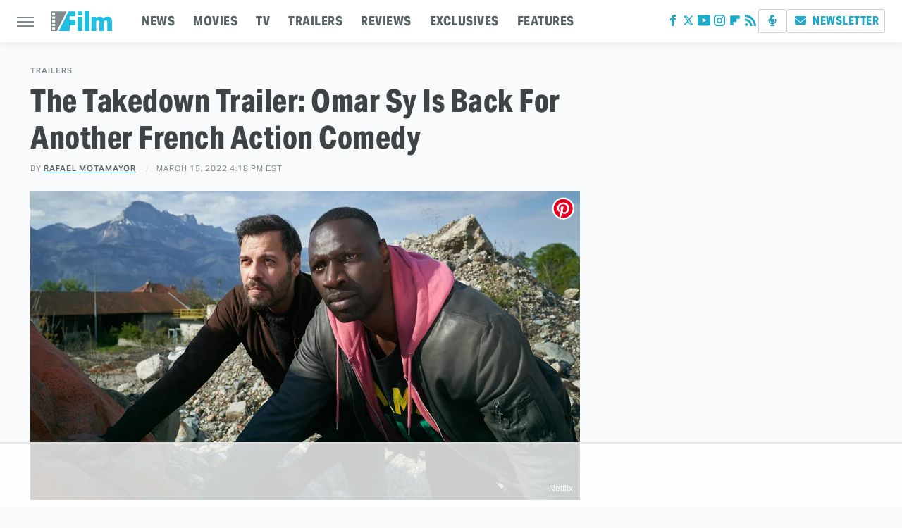

--- FILE ---
content_type: text/html
request_url: https://api.intentiq.com/profiles_engine/ProfilesEngineServlet?at=39&mi=10&dpi=936734067&pt=17&dpn=1&iiqidtype=2&iiqpcid=3203bb81-6bed-4860-89ec-a1484c9ed4e9&iiqpciddate=1769067267127&pcid=b1cf8dd2-38ba-4c80-b81c-6f2269c16b6e&idtype=3&gdpr=0&japs=false&jaesc=0&jafc=0&jaensc=0&jsver=0.33&testGroup=A&source=pbjs&ABTestingConfigurationSource=group&abtg=A&vrref=https%3A%2F%2Fwww.slashfilm.com
body_size: 56
content:
{"abPercentage":97,"adt":1,"ct":2,"isOptedOut":false,"data":{"eids":[]},"dbsaved":"false","ls":true,"cttl":86400000,"abTestUuid":"g_c858b101-8970-4304-8efc-d68e113d2baa","tc":9,"sid":-582877156}

--- FILE ---
content_type: text/html; charset=utf-8
request_url: https://www.google.com/recaptcha/api2/aframe
body_size: 267
content:
<!DOCTYPE HTML><html><head><meta http-equiv="content-type" content="text/html; charset=UTF-8"></head><body><script nonce="iVGf0Y-xmw5UBCxitL7ipw">/** Anti-fraud and anti-abuse applications only. See google.com/recaptcha */ try{var clients={'sodar':'https://pagead2.googlesyndication.com/pagead/sodar?'};window.addEventListener("message",function(a){try{if(a.source===window.parent){var b=JSON.parse(a.data);var c=clients[b['id']];if(c){var d=document.createElement('img');d.src=c+b['params']+'&rc='+(localStorage.getItem("rc::a")?sessionStorage.getItem("rc::b"):"");window.document.body.appendChild(d);sessionStorage.setItem("rc::e",parseInt(sessionStorage.getItem("rc::e")||0)+1);localStorage.setItem("rc::h",'1769067272643');}}}catch(b){}});window.parent.postMessage("_grecaptcha_ready", "*");}catch(b){}</script></body></html>

--- FILE ---
content_type: text/plain; charset=UTF-8
request_url: https://at.teads.tv/fpc?analytics_tag_id=PUB_17002&tfpvi=&gdpr_consent=&gdpr_status=22&gdpr_reason=220&ccpa_consent=&sv=prebid-v1
body_size: 56
content:
ZGRlZmNiZDAtYjQyZS00Y2I1LTk5MWQtNTYyNDlmMjBhMWQxIy03LTE=

--- FILE ---
content_type: text/plain
request_url: https://rtb.openx.net/openrtbb/prebidjs
body_size: -224
content:
{"id":"38015dd1-6a3b-4df3-a547-4e9898f69355","nbr":0}

--- FILE ---
content_type: text/plain; charset=utf-8
request_url: https://ads.adthrive.com/http-api/cv2
body_size: 3255
content:
{"om":["0iyi1awv","0mzsmbxe","1","10011/3b4b6b88bd3ac925e26c33fe3d42d63d","10011/7fd34be4900e156030db159af81e8ded","10310289136970_462615644","10310289136970_462616255","10310289136970_579599725","10310289136970_594352012","11142692","11509227","11896988","12010080","12010084","12010088","124843_9","124844_22","124848_7","13mvd7kb","17_24696326","1ktgrre1","1li23of4","202430_200_EAAYACog7t9UKc5iyzOXBU.xMcbVRrAuHeIU5IyS9qdlP9IeJGUyBMfW1N0_","2132:45517515","2132:45999649","2249:567996566","2249:600523146","2249:650650503","2249:691925891","2249:703330140","2307:2gev4xcy","2307:5am84p90","2307:6l5qanx0","2307:7fmk89yf","2307:7xb3th35","2307:9nex8xyd","2307:9t6gmxuz","2307:cmpalw5s","2307:dpjydwun","2307:enlhmyoh","2307:fqeh4hao","2307:i3i05vpz","2307:jd035jgw","2307:ouycdkmq","2307:owpdp17p","2307:tty470r7","2307:ubjltf5y","2307:uqph5v76","2307:zpppp6w0","2307:zrjhj59z","2409_25495_176_CR52092923","2409_25495_176_CR52092956","2409_25495_176_CR52092959","2409_25495_176_CR52150651","2409_25495_176_CR52153848","2409_25495_176_CR52153849","2409_25495_176_CR52178316","2409_25495_176_CR52186411","2409_25495_176_CR52188001","248492119","248492122","248492542","248493037","248493046","25","25_53v6aquw","25_8b5u826e","25_ot4dib6q","2636_1101777_7764-1036203","2636_1101777_7764-1036204","2636_1101777_7764-1036207","2636_1101777_7764-1036209","2636_1101777_7764-1036210","2636_1101777_7764-1036212","2662_200562_8182933","2676:85658371","2676:85658372","2676:85807320","2676:85987365","2676:86082721","2676:86434325","2676:86434787","2676:86698472","2676:86739739","28925636","28933536","28u7c6ez","29_695596193","2gev4xcy","2gglwanz","2ivtu6ed","33118520","33479505","34182009","3490:CR52223725","3658_18008_uqph5v76","3658_236365_i3i05vpz","381513943572","3822:24417995","3LMBEkP-wis","3k7yez81","409_216384","409_225988","409_225990","409_226332","409_226336","409_227223","409_227224","409_228373","42604842","43919985","43jaxpr7","485027845327","48594493","49304284","4etfwvf1","50447579","50479792","51004532","51334788","51372410","5316_139700_bd0b86af-29f5-418b-9bb4-3aa99ec783bd","5316_139700_cebab8a3-849f-4c71-9204-2195b7691600","5316_139700_d1a8183a-ff72-4a02-b603-603a608ad8c4","53v6aquw","54779856","5510:ouycdkmq","5510:qlw2vktr","5510:quk7w53j","5510:wfxqcwx7","5526539217","553781814","557_409_220139","557_409_220159","557_409_220334","557_409_220344","557_409_220354","557_409_223589","557_409_226312","557_409_228064","557_409_228105","557_409_230737","56341213","56635908","56635945","58147757","593674671","5nukj5da","5ubl7njm","60f5a06w","6126589193","618876699","61900466","619089559","61916211","61916225","61926845","61932920","61932925","62019442","6226530649","6250_66552_1112888883","627309159","627506665","628086965","628153053","628153173","628223277","628360582","628444259","628444433","628444439","628456307","628622163","628622241","628622244","628622247","628622250","628683371","628687043","628687460","628803013","628841673","629007394","629168010","629168565","62947514","62964130","63t6qg56","644181769","6480d13a-3c06-4069-b4db-254636155a9e","651637459","659216891404","663293679","663293702","680_99480_700109383","680_99480_700109389","680_99480_700109393","693101202","697189965","697876985","6l5qanx0","6mj57yc0","700109383","700109389","700109399","705115233","705115332","705115442","705115523","705116521","705127202","707102936","70_86698464","7354_138543_85445183","7354_138543_85808988","7732580","77gj3an4","7969_149355_45868996","7969_149355_45941257","7cmeqmw8","7fl72cxu","7fmk89yf","7nnanojy","7qevw67b","7sf7w6kh","7vplnmf7","7xb3th35","8152879","8172728","82_7764-1036206","85661854","85690713","85702055","85943196","85987450","86509226","86509229","8666/7cd4d5087da37c02cd8f72043b73ba5e","86698323","8b5u826e","8orkh93v","9057/0328842c8f1d017570ede5c97267f40d","9057/0da634e56b4dee1eb149a27fcef83898","9057/118fd3eefbff5c5b303909fff5103e9c","9057/211d1f0fa71d1a58cabee51f2180e38f","9057/37a3ff30354283181bfb9fb2ec2f8f75","90_12552094","9425232","9rqgwgyb","9t6gmxuz","a7w365s6","bd5xg6f6","bw5y4xkp","c1u7ixf4","c7i6r1q4","cgx63l2w","cmpalw5s","cr-2wea186vu9vd","cr-6ovjht2eu9vd","cr-6ovjht2euatj","cr-6ovjht2eubwe","cr-6ovjht2eubxe","cr-8ku72n5v39rgv2","cr-98txxk5pu8rm","cr-98txxk5pubxf","cr-98uyyd6xubxf","cr-98uyyd8tubxf","cr-ccrzxi5tx7tmu","cr-e8tw3e4qx9v","cr-g7wv3f7qvft","cr-q97t18oou9vd","cr-q97t18ooubwe","cr-q97t18ooubxe","cr-wzt6eo5fubwe","cv0h9mrv","czt3qxxp","de66hk0y","eb9vjo1r","edkk1gna","et4j6229","eud1td0t","evl205rl","fcn2zae1","fk23o2nm","fpbj0p83","fy5qcztw","fzw4jega","ge4000vb","gn3plkq1","h0zwvskc","h4x8d2p8","hdfbap3h","heyp82hb","hffavbt7","hpybs82n","hueqprai","i2aglcoy","i3298i05vpz","i3i05vpz","ii298u0wq3s","iiu0wq3s","ikl4zu8e","ixtrvado","ja9t2zld","jr169syq","ksrdc5dk","kv2blzf2","kz8629zd","lqdvaorh","mmr74uc4","mznp7ktv","n3egwnq7","np9yfx64","nv5uhf1y","ofoon6ir","oj70mowv","okem47bb","ouycdkmq","owpdp17p","oyophs7h","p0noqqn9","p6aoyyz5","pagvt0pd","pkydekxi","plth4l1a","ppn03peq","q9plh3qd","qlw2vktr","qqvgscdx","quk7w53j","rmttmrq8","rrlikvt1","s2ahu2ae","s4s41bit","t8qogbhp","ta3n09df","ti0s3bz3","u3i8n6ef","u3oyi6bb","u690dg05","u7p1kjgp","uer2l962","ujl9wsn7","uk9x4xmh","uq8t4ki4","uqph5v76","uvzw7l54","ux1fyib3","vbivoyo6","vk8u5qr9","vu7blwxt","wfxqcwx7","wt0wmo2s","wwysuisj","xgzzblzl","xhcpnehk","xncaqh7c","y0rxpgqw","yass8yy7","ylz2n35t","zep75yl2","zrjhj59z","zw6jpag6","zwzjgvpw","7979132","7979135"],"pmp":[],"adomains":["123notices.com","1md.org","about.bugmd.com","acelauncher.com","adameve.com","akusoli.com","allyspin.com","askanexpertonline.com","atomapplications.com","bassbet.com","betsson.gr","biz-zone.co","bizreach.jp","bubbleroom.se","bugmd.com","buydrcleanspray.com","byrna.com","capitaloneshopping.com","clarifion.com","combatironapparel.com","controlcase.com","convertwithwave.com","cotosen.com","countingmypennies.com","cratedb.com","croisieurope.be","cs.money","dallasnews.com","definition.org","derila-ergo.com","dhgate.com","dhs.gov","displate.com","easyprint.app","easyrecipefinder.co","fabpop.net","familynow.club","fla-keys.com","folkaly.com","g123.jp","gameswaka.com","getbugmd.com","getconsumerchoice.com","getcubbie.com","gowavebrowser.co","gowdr.com","gransino.com","grosvenorcasinos.com","guard.io","hero-wars.com","holts.com","instantbuzz.net","itsmanual.com","jackpotcitycasino.com","justanswer.com","justanswer.es","la-date.com","lightinthebox.com","liverrenew.com","local.com","lovehoney.com","lulutox.com","lymphsystemsupport.com","manualsdirectory.org","meccabingo.com","medimops.de","mensdrivingforce.com","millioner.com","miniretornaveis.com","mobiplus.me","myiq.com","national-lottery.co.uk","naturalhealthreports.net","nbliver360.com","nikke-global.com","nordicspirit.co.uk","nuubu.com","onlinemanualspdf.co","original-play.com","outliermodel.com","paperela.com","paradisestays.site","parasiterelief.com","peta.org","photoshelter.com","plannedparenthood.org","playvod-za.com","printeasilyapp.com","printwithwave.com","profitor.com","quicklearnx.com","quickrecipehub.com","rakuten-sec.co.jp","rangeusa.com","refinancegold.com","robocat.com","royalcaribbean.com","saba.com.mx","shift.com","simple.life","spinbara.com","systeme.io","taboola.com","tackenberg.de","temu.com","tenfactorialrocks.com","theoceanac.com","topaipick.com","totaladblock.com","usconcealedcarry.com","vagisil.com","vegashero.com","vegogarden.com","veryfast.io","viewmanuals.com","viewrecipe.net","votervoice.net","vuse.com","wavebrowser.co","wavebrowserpro.com","weareplannedparenthood.org","xiaflex.com","yourchamilia.com"]}

--- FILE ---
content_type: text/plain
request_url: https://rtb.openx.net/openrtbb/prebidjs
body_size: -224
content:
{"id":"95e278d3-7985-4fd1-9caf-0c029d92d4db","nbr":0}

--- FILE ---
content_type: text/plain
request_url: https://rtb.openx.net/openrtbb/prebidjs
body_size: -83
content:
{"id":"73519c88-b516-4c8a-8d85-83639b37be65","nbr":0}

--- FILE ---
content_type: text/plain
request_url: https://rtb.openx.net/openrtbb/prebidjs
body_size: -224
content:
{"id":"5d42fc0d-1ef6-4b12-b6d1-c4f0a7958218","nbr":0}